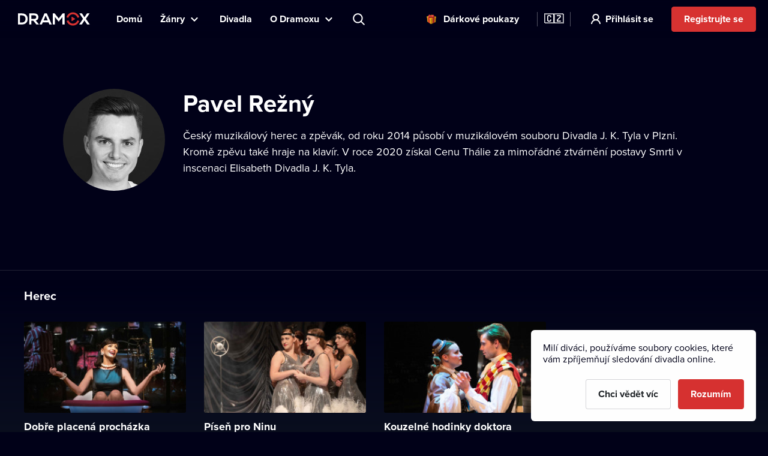

--- FILE ---
content_type: text/html; charset=utf-8
request_url: https://www.dramox.tv/osobnost/1134-pavel-rezny
body_size: 16701
content:
<!DOCTYPE html><html class="no-js" lang="en"><head><meta charSet="utf-8"/><script>var a = document.documentElement; a.className = a.className.replace('no-js', 'js'); var e =
        window.navigator.userAgent, m = !!e.match(/iPad/i) || !!e.match(/iPhone/i), c = e.match(/android/i); (m || c) &&
        (a.className += ' mobile');</script><meta property="og:site_name" content="Dramox"/><meta name="twitter:card" content="summary_large_image"/><meta name="viewport" content="width=device-width, user-scalable=no, initial-scale=1, maximum-scale=1, minimum-scale=1"/><meta name="author" content="https://elevup.com"/><link rel="canonical" href="https://www.dramox.tv/celebrity/1134-pavel-rezny"/><link rel="apple-touch-icon" sizes="180x180" href="/apple-touch-icon.png"/><link rel="icon" type="image/png" sizes="32x32" href="/favicon-32x32.png"/><link rel="icon" type="image/png" sizes="16x16" href="/favicon-16x16.png"/><link rel="manifest" href="/site.webmanifest"/><link rel="mask-icon" href="/safari-pinned-tab.svg" color="#d73231"/><meta name="msapplication-config" content="/browserconfig.xml"/><meta name="msapplication-TileColor" content="#010117"/><meta name="theme-color" content="#010117"/><meta name="robots" content="index,follow"/><meta name="facebook-domain-verification" content="nqr715jnpkk9g3oftlo5rwikti6web"/><script id="clarity-tracking-code">
              (function(c,l,a,r,i,t,y){
                  c[a]=c[a]||function(){(c[a].q=c[a].q||[]).push(arguments)};
                  t=l.createElement(r);t.async=1;t.src="https://www.clarity.ms/tag/"+i;
                  y=l.getElementsByTagName(r)[0];y.parentNode.insertBefore(t,y);
              })(window, document, "clarity", "script", "nbtk5ed8xf");
              </script><title>Pavel Režný | Divadlo online | Dramox</title><meta property="og:title" content="Pavel Režný | Divadlo online | Dramox"/><meta property="og:description" content="Český muzikálový herec a zpěvák, od roku 2014 působí v muzikálovém souboru Divadla J. K. Tyla v Plzni. Kromě zpěvu také hraje na klavír. V roce 2020 získal..."/><meta property="twitter:title" content="Pavel Režný | Divadlo online | Dramox"/><meta property="twitter:description" content="Český muzikálový herec a zpěvák, od roku 2014 působí v muzikálovém souboru Divadla J. K. Tyla v Plzni. Kromě zpěvu také hraje na klavír. V roce 2020 získal..."/><meta name="description" content="Český muzikálový herec a zpěvák, od roku 2014 působí v muzikálovém souboru Divadla J. K. Tyla v Plzni. Kromě zpěvu také hraje na klavír. V roce 2020 získal..."/><meta property="og:image" content="https://42.dramoxtv.cz/celebrity/pavel-rezny.jpg"/><meta property="twitter:image" content="https://42.dramoxtv.cz/celebrity/pavel-rezny.jpg"/><script type="application/ld+json">{"@context":"https://schema.org/","@type":"Person","name":"Pavel Režný","image":"https://42.dramoxtv.cz/celebrity/pavel-rezny.jpg"}</script><link rel="alternate" href="https://www.dramox.cz/osobnost/1134-pavel-rezny" hrefLang="cs"/><link rel="alternate" href="https://www.dramox.tv/celebrity/1134-pavel-rezny" hrefLang="en"/><link rel="alternate" href="https://www.dramox.sk/osobnost/1134-pavel-rezny" hrefLang="sk"/><link rel="alternate" href="https://www.dramox.com.ua/znamenytist/1134-pavel-rezhnij" hrefLang="uk"/><link rel="alternate" href="https://www.dramox.pl/gwiazdy/1134-pavel-rezny" hrefLang="pl"/><link rel="alternate" href="https://www.dramox.tv/celebrity/1134-pavel-rezny" hrefLang="x-default"/><meta name="next-head-count" content="33"/><link rel="preconnect" href="1337777995.rsc.cdn77.org"/><link rel="preconnect" href="https://use.typekit.net" crossorigin /><link rel="preload" href="/_next/static/css/f49d44d2fb24e77a.css" as="style"/><link rel="stylesheet" href="/_next/static/css/f49d44d2fb24e77a.css" data-n-g=""/><noscript data-n-css=""></noscript><script defer="" nomodule="" src="/_next/static/chunks/polyfills-0d1b80a048d4787e.js"></script><script src="/_next/static/chunks/webpack-dd7a33f2f89bc99b.js" defer=""></script><script src="/_next/static/chunks/framework-e2187875255bc29c.js" defer=""></script><script src="/_next/static/chunks/main-e77594f833c8ff37.js" defer=""></script><script src="/_next/static/chunks/pages/_app-b712b2993f2f9992.js" defer=""></script><script src="/_next/static/chunks/3826-642d31432c842a26.js" defer=""></script><script src="/_next/static/chunks/pages/celebrity/%5Bslug%5D-90d722479b319cd6.js" defer=""></script><script src="/_next/static/gAm8_rsLOeBhI9VYUfeBa/_buildManifest.js" defer=""></script><script src="/_next/static/gAm8_rsLOeBhI9VYUfeBa/_ssgManifest.js" defer=""></script><style data-href="https://use.typekit.net/tfc6xkr.css">@import url("https://p.typekit.net/p.css?s=1&k=tfc6xkr&ht=tk&f=139.140.175.176&a=2036817&app=typekit&e=css");@font-face{font-family:"proxima-nova";src:url("https://use.typekit.net/af/2555e1/00000000000000007735e603/30/l?primer=f844ac635f788e48baf8e9886cb34e3650b7a207a743689303bcf70284ac367f&fvd=n7&v=3") format("woff2"),url("https://use.typekit.net/af/2555e1/00000000000000007735e603/30/d?primer=f844ac635f788e48baf8e9886cb34e3650b7a207a743689303bcf70284ac367f&fvd=n7&v=3") format("woff"),url("https://use.typekit.net/af/2555e1/00000000000000007735e603/30/a?primer=f844ac635f788e48baf8e9886cb34e3650b7a207a743689303bcf70284ac367f&fvd=n7&v=3") format("opentype");font-display:auto;font-style:normal;font-weight:700;font-stretch:normal}@font-face{font-family:"proxima-nova";src:url("https://use.typekit.net/af/4de20a/00000000000000007735e604/30/l?primer=f844ac635f788e48baf8e9886cb34e3650b7a207a743689303bcf70284ac367f&fvd=i7&v=3") format("woff2"),url("https://use.typekit.net/af/4de20a/00000000000000007735e604/30/d?primer=f844ac635f788e48baf8e9886cb34e3650b7a207a743689303bcf70284ac367f&fvd=i7&v=3") format("woff"),url("https://use.typekit.net/af/4de20a/00000000000000007735e604/30/a?primer=f844ac635f788e48baf8e9886cb34e3650b7a207a743689303bcf70284ac367f&fvd=i7&v=3") format("opentype");font-display:auto;font-style:italic;font-weight:700;font-stretch:normal}@font-face{font-family:"proxima-nova";src:url("https://use.typekit.net/af/efe4a5/00000000000000007735e609/30/l?primer=f844ac635f788e48baf8e9886cb34e3650b7a207a743689303bcf70284ac367f&fvd=n4&v=3") format("woff2"),url("https://use.typekit.net/af/efe4a5/00000000000000007735e609/30/d?primer=f844ac635f788e48baf8e9886cb34e3650b7a207a743689303bcf70284ac367f&fvd=n4&v=3") format("woff"),url("https://use.typekit.net/af/efe4a5/00000000000000007735e609/30/a?primer=f844ac635f788e48baf8e9886cb34e3650b7a207a743689303bcf70284ac367f&fvd=n4&v=3") format("opentype");font-display:auto;font-style:normal;font-weight:400;font-stretch:normal}@font-face{font-family:"proxima-nova";src:url("https://use.typekit.net/af/3322cc/00000000000000007735e616/30/l?primer=f844ac635f788e48baf8e9886cb34e3650b7a207a743689303bcf70284ac367f&fvd=i4&v=3") format("woff2"),url("https://use.typekit.net/af/3322cc/00000000000000007735e616/30/d?primer=f844ac635f788e48baf8e9886cb34e3650b7a207a743689303bcf70284ac367f&fvd=i4&v=3") format("woff"),url("https://use.typekit.net/af/3322cc/00000000000000007735e616/30/a?primer=f844ac635f788e48baf8e9886cb34e3650b7a207a743689303bcf70284ac367f&fvd=i4&v=3") format("opentype");font-display:auto;font-style:italic;font-weight:400;font-stretch:normal}.tk-proxima-nova{font-family:"proxima-nova",sans-serif}</style></head><body style="background:#010118"><div id="__next"><div class="Layout_containerFluid___rdUZ"><header class="fixed-top blendLogo"><div class="header-content"><div><a href="/#/toggle-nav" class="nav-toggle" id="nav-toggle"><span class="toggle-lang">🇨🇿</span></a><label for="input-search" class="search"></label><a href="/registrace/krok-1" class="btn-register-header">Vyzkoušet</a><nav class="menu" role="main"><ul><li class="menu-home"><a href="/">Domů</a></li><li class="menu-search"><label for="input-search">Hledat</label></li><li class="menu-item collapse-menu genres"><a href="#">Žánry</a><ul class="primary-list"><li class="primary-item"><a href="/nejpopularnejsi-divadelni-predstaveni">Populární</a></li><li class="border-bottom-1px primary-item"><a href="/nove-pridana-divadelni-predstaveni">Nedávno přidané</a></li><li class="all-genres with-icon collapsible-button"><a>Všechny žánry</a><ul class="sub-menu"></ul></li></ul></li><li class="menu-item"><a href="/divadla">Divadla</a></li><li class="menu-item collapse-menu"><a href="/#/about">O Dramoxu</a><ul class="primary-list about-dramox"><li class="border-bottom-1px primary-item"><a href="/o-nas">O projektu</a></li><li class="with-icon support-theater primary-item"><a href="/prispevek-divadlu">Podpořte divadla</a></li><li class="with-icon gift-vouchers primary-item"><a href="/darkove-poukazy">Dárkové poukazy</a></li><li class="for-schools with-icon border-bottom-1px primary-item"><a href="/pro-skoly">Pro školy</a></li><li class="primary-item"><a href="/jak-sledovat/mobilni-aplikace">Mobilní aplikace</a></li><li class="primary-item"><a href="/jak-sledovat/chytre-televize">Chytré televize</a></li><li class="primary-item"><a href="/kontakt">Kontakt</a></li><li class="primary-item"><a href="/casto-kladene-dotazy">Často se ptáte</a></li></ul></li><li class="search-container"><input type="text" placeholder="Představení, herec, divadlo..." id="input-search" autoComplete="off"/><label for="input-search" class="search">Představení, herec, divadlo...</label><div class="ico"></div><span class="cancel" id="search-cancel">X</span><div class="overlay" id="search-overlay"></div></li><li><div class="languages"><label for="language"></label><span>Jazyk webové stránky</span></div></li></ul></nav></div><a class="logo " title="Dramox" mobile-text="Prvních 7 dní ZDARMA" href="/">Dramox</a></div></header><div class="notificationList_notificationList__q0Kkm"></div><main class="author-detail"><div class="info-wrapper"><div class="image-placeholder"><img class=" " srcSet="https://42.dramoxtv.cz/resize/celebrity/pavel-rezny.jpg?width=170&amp;height=170&amp;quality=90 1x, https://42.dramoxtv.cz/resize/celebrity/pavel-rezny.jpg?width=340&amp;height=340&amp;quality=90 2x" src="https://42.dramoxtv.cz/resize/celebrity/pavel-rezny.jpg?width=340&amp;height=340&amp;quality=90" width="170" height="170" alt="Pavel Režný"/></div><div class="text-wrapper"><h1>Pavel Režný</h1><div class="about">Český muzikálový herec a zpěvák, od roku 2014 působí v muzikálovém souboru Divadla J. K. Tyla v Plzni. Kromě zpěvu také hraje na klavír. V roce 2020 získal Cenu Thálie za mimořádné ztvárnění postavy Smrti v inscenaci Elisabeth Divadla J. K. Tyla.</div></div></div><div class="category-section category-section-full first"><div class="play-list-wrapper"><h2>Herec</h2><ul class="play-list"><li><a tabindex="-1" href="/divadla/12-divadlo-j-k-tyla-v-plzni/15-dobre-placena-prochazka"><img class=" " srcSet="https://42.dramoxtv.cz/resize/play/dobre-placena-prochazka.jpg?width=256&amp;height=144&amp;quality=90 1x, https://42.dramoxtv.cz/resize/play/dobre-placena-prochazka.jpg?width=512&amp;height=288&amp;quality=90 2x" src="https://42.dramoxtv.cz/resize/play/dobre-placena-prochazka.jpg?width=512&amp;height=288&amp;quality=90" width="256" height="144" alt="Dobře placená procházka"/><div><h3>Dobře placená procházka</h3><p>Divadlo J. K. Tyla v Plzni</p></div></a></li><li><a tabindex="-1" href="/divadla/12-divadlo-j-k-tyla-v-plzni/356-pisen-pro-ninu"><img class=" " srcSet="https://42.dramoxtv.cz/resize/play/pisen-pro-ninu.jpg?width=256&amp;height=144&amp;quality=90 1x, https://42.dramoxtv.cz/resize/play/pisen-pro-ninu.jpg?width=512&amp;height=288&amp;quality=90 2x" src="https://42.dramoxtv.cz/resize/play/pisen-pro-ninu.jpg?width=512&amp;height=288&amp;quality=90" width="256" height="144" alt="Píseň pro Ninu"/><div><h3>Píseň pro Ninu</h3><p>Divadlo J. K. Tyla v Plzni</p></div></a></li><li><a tabindex="-1" href="/divadla/12-divadlo-j-k-tyla-v-plzni/384-kouzelne-hodinky-doktora-kronera"><img class=" " srcSet="https://42.dramoxtv.cz/resize/play/amnzdj17390879525613163429.jpg?width=256&amp;height=144&amp;quality=90 1x, https://42.dramoxtv.cz/resize/play/amnzdj17390879525613163429.jpg?width=512&amp;height=288&amp;quality=90 2x" src="https://42.dramoxtv.cz/resize/play/amnzdj17390879525613163429.jpg?width=512&amp;height=288&amp;quality=90" width="256" height="144" alt="Kouzelné hodinky doktora Kronera"/><div><h3>Kouzelné hodinky doktora Kronera</h3><p>Divadlo J. K. Tyla v Plzni</p></div></a></li></ul></div></div></main><footer><a class="logo" title="Dramox" href="/">Dramox</a><ul><li><a href="/o-nas">O projektu</a></li><li><a href="/prispevek-divadlu">Podpořte divadla</a></li><li><a href="/pro-skoly">Pro školy</a></li><li><a href="/jak-sledovat">Jak sledovat</a></li><li><a href="/kontakt">Kontakt</a></li><li><a href="/casto-kladene-dotazy">Často se ptáte</a></li></ul><p><a href="/podminky-pouziti">Podmínky používání</a> <!-- -->•<!-- --> <!-- --><a href="/ochrana-soukromi">Ochrana soukromí</a> <!-- -->•<!-- --> <!-- --><a href="/cookies">Zásady používání Cookies</a> •<!-- --> <!-- --><a href="/autorska-prava">Autorská práva</a></p><p>Od září 2024 Dramox s.r.o. vlastní Nadace Livesport.</p><p>Copyright © 2020-<!-- -->2026<!-- --> Dramox<!-- --></p></footer></div></div><script id="__NEXT_DATA__" type="application/json">{"props":{"pageProps":{"celebrityJSON":{"id":1134,"name":"Pavel Režný","names":[{"language":"en","value":"Pavel Režný"},{"language":"uk","value":"Павел Режний"}],"about":"Český muzikálový herec a zpěvák, od roku 2014 působí v muzikálovém souboru Divadla J. K. Tyla v Plzni. Kromě zpěvu také hraje na klavír. V roce 2020 získal Cenu Thálie za mimořádné ztvárnění postavy Smrti v inscenaci Elisabeth Divadla J. K. Tyla.","poster_url":"https://42.dramoxtv.cz/celebrity/pavel-rezny.jpg","contributions":[{"play":{"id":15,"title":"Dobře placená procházka","slug":"dobre-placena-prochazka","poster_url":"https://42.dramoxtv.cz/play/dobre-placena-prochazka.jpg","theatre":{"id":12,"name":"Divadlo J. K. Tyla v Plzni","slug":"divadlo-j-k-tyla-v-plzni","poster_url":"https://42.dramoxtv.cz/theatre/divadlo-j-k-tyla-v-plzni.jpg","donations_allowed":true},"is_original":true,"video":{"id":15,"runtime":4939,"views":0,"flags":[]},"state":"PUBLISHED","is_published":true,"public":false},"roles":["Herec"]},{"play":{"id":356,"title":"Píseň pro Ninu","slug":"pisen-pro-ninu","poster_url":"https://42.dramoxtv.cz/play/pisen-pro-ninu.jpg","theatre":{"id":12,"name":"Divadlo J. K. Tyla v Plzni","slug":"divadlo-j-k-tyla-v-plzni","poster_url":"https://42.dramoxtv.cz/theatre/divadlo-j-k-tyla-v-plzni.jpg","donations_allowed":true},"is_original":false,"video":{"id":420,"runtime":6173,"views":0,"flags":[]},"state":"PUBLISHED","is_published":true,"public":false},"roles":["Herec"]},{"play":{"id":384,"title":"Kouzelné hodinky doktora Kronera","slug":"ed506f35-cc5e-47f8-a176-8c5236b18836","poster_url":"https://42.dramoxtv.cz/play/amnzdj17390879525613163429.jpg","theatre":{"id":12,"name":"Divadlo J. K. Tyla v Plzni","slug":"divadlo-j-k-tyla-v-plzni","poster_url":"https://42.dramoxtv.cz/theatre/divadlo-j-k-tyla-v-plzni.jpg","donations_allowed":true},"is_original":false,"video":{"id":471,"runtime":5740,"views":0,"flags":[]},"state":"PUBLISHED","is_published":true,"public":false},"roles":["Herec"]}]},"countryCode":"xx","__lang":"cs","__namespaces":{"common":{"more":"Více","more_about_play":"Více o představení","previous_play":"Předchozí představení","play_btn":"Přehrát","play_btn_long":"Přehrát divadelní představení","next_play":"Další představení","coming_soon":"Již brzy","continue":"Pokračovat","continue_remaining":"Zbývá {{time}}","most_popular":"Nejpopulárnější","popular":"Populární","recently_added":"Nedávno přidané","currently_watching":"Pokračovat v přehrávání","drama":"Drama","comedy":"Komedie","tragedy":"Tragédie","all_genres":"Všechny žánry","actors":"Herci a herečky","performances":"Divadelní představení","theatres":"Divadla","search_placeholder":"Představení, herec, divadlo...","no_search_results":"K zadanému heslu nemáme žádné výsledky.","menu":{"home":"Domů","genres":"Žánry","theatres":"Divadla","about":"O Dramoxu","theatre":"Podpořte divadla","voucher":"Dárkové poukazy","login":"Přihlásit se","try_free":"Registrujte se","about_project":"O projektu","for_schools":"Pro školy","smart_tv":"Chytré televize","mobile_apps":"Mobilní aplikace","how_to_watch":"Jak sledovat","contact":"Kontakt","faq":"Často se ptáte","my_profile":"Můj profil","logout":"Odhlásit se","terms_conditions":"Podmínky používání","cookies":"Zásady používání Cookies","authorship":"Autorská práva","privacy_policy":"Ochrana soukromí","content_settings":"Jazyky představení","try_now":"Vyzkoušet","logo_mobile":"Prvních 7 dní ZDARMA","search":"Hledat","invite_friends":"Pozvat přátele","watch_list":"Můj seznam","broadcast":"Vysílání","no_trial_try_free":"Registrujte se","christmas_contest":"Vánoční soutěž"},"form":{"not_empty":"Hodnota nesmí být prázdná.","password_min_chars":"Heslo musí mít alespoň 8 znaků.","email_format":"Zadejte e-mail ve správném formátu.","wrong_credentials":"Nesprávný e-mail nebo heslo.","already_exists":"E-mail již existuje.","password_dont_match":"Hesla se neshodují.","payment_secured_with":"Zabezpečeno technologií","payment_card":"Platební karta","add_card":"Přidat kartu","card_tooltip":"Přijímáme karty VISA, Mastercard, eBenefity","activate":"Aktivovat","recaptcha_error_global":"Captcha není validní, prosíme obnovte stránku.","recaptcha_error_expired":"Platnost captchy vypršela, zaškrtněte ji prosím znovu.","recaptcha_error_not_checked":"Prosím zaškrtněte, ať víme, že nejste robot!"},"not_found":{"title":"Stránka nebyla nalezena.","description":"Je nám líto, ale požadovanou stránku jsme nenašli.","btn":"Zpět na úvodní stránku"},"saved_cards":"Uložené karty","saved_cards_placeholder":"Zvolte kartu","card_email":"E-mail","add_new_card":"Přidat novou kartu","playlist_section_title":"Divadelní představení z kategorie {{section}}","playlist_genre_title":"Divadelní představení v žánru {{genre}}","playlist_same_genre_title":"{{performance}} – podobná divadelní představení","playlist_same_cast_title":"{{performance}} – představení s podobným obsazením","playlist_currently_watching_title":"Právě sledujete","playlist_most_popular_title":"Nejoblíbenější představení","playlist_recent_title":"Nejnovější divadelní představení","country":"Země","pick_country":"Vyberte zemi","performance_not_found":{"title":"Představení nenalezeno","description":"Požadované představení buď neexistuje, nebo není ve vaší zemi momentálně dostupné."},"playlist_dramox_originals_title":"Dramox Originals","dramox_originals":"Dramox Originals","open_in_mobile_app":"Otevřít v aplikaci Dramox","watch_list":"Můj seznam","sort_from":"Řadit od","sort_date_desc":"Datum přidání (od nejnovějšího)","sort_date_asc":"Datum přidání (od nejstaršího)","sort_alphabetically_desc":"Abecedně (A-Z)","add_first_play":"Přidejte první představení","how_add":"Novou položku přidáte pomocí tlačítka “Můj seznam” v detailu představení","check_library":"Prohlédnout knihovnu","month_zero":"{{count}} měsíců","month_one":"{{count}} měsíc","month_few":"{{count}} měsíce","month_many":"{{count}} měsíců","day_zero":"{{count}} dnů","day_one":"{{count}} den","day_few":"{{count}} dny","day_many":"{{count}} dnů","week_zero":"{{count}} týdnů","week_one":"{{count}} týden","week_few":"{{count}} týdny","week_many":"{{count}} týdnů","cookies_bar":{"less_text":"Milí diváci, používáme soubory cookies, které vám zpříjemňují sledování divadla online.","learn_more":"Chci vědět víc","accept_all":"Rozumím","only_functional":"Pouze funkční"},"cookie_updated":"Aktualizováno 24. 5. 2022","or":"Nebo","year_zero":"{{count}} roků","year_one":"{{count}} rok","year_few":"{{count}} roky","year_many":"{{count}} roků","ownership":"Od září 2024 Dramox s.r.o. vlastní Nadace Livesport.","info_toolbar_christmas_2025":"🎁 Dárkové vouchery na Dramox: Věnujte stovky divadelních představení z pohodlí domova."},"settings":{"content_settings_title":"Jazyky představení","perfomance_language_settings_title":"Volba jazyků divadelních představení","perfomance_language_settings_subtitle":"Ve kterých jazycích rádi sledujete divadelní představení? Přizpůsobte si zážitek na míru a my vám zobrazíme jen ty záznamy, kterým budete rozumět. Nastavení můžete kdykoliv změnit.","btn_content_settings_register_submit":"Potvrdit","btn_content_settings_register_skip":"Přeskočit","submit_error":"Nastavení se nepodařilo uložit. Zkuste to prosím znovu později.","submit_ok":"Nastavení se uložilo."},"popups":{"activate_subscription_title":"Aktivujte si předplatné","activate_subcription_content":"A získejte přístup k desítkám legálních divadelních záznamů ke zhlédnutí online!","activate_subscription_button":"Vybrat předplatné","login_title":"Přihlášení","login_content":"Přehrání divadelní hry je dostupné pouze přihlášeným uživatelům s aktivním předplatným.","login_action":"Přihlásit","login_footer":"Nemáte účet? \u003c0\u003eZaregistrujte se\u003c/0\u003e","low_quality_title":"Snížená kvalita záznamu","low_quality_text":"Omluvte prosím sníženou kvalitu. Tento záznam je jediný a ten nejlepší, který máme k dispozici. Inscenace nás však zaujala natolik, že by byla škoda nepředstavit vám ji na Dramoxu. Proto jsme se rozhodli ji zde uvést i přes nižší kvalitu. Přejeme vám příjemné divadelní zážitky.","low_quality_btn":"Rozumím"},"welcome":{"menu_faq":"Často se ptáte","theatres_list_title":"Seznam divadel","plays_list_title":"Vybraná divadelní představení","new_welcome_sec_1_title_cz":"Kultura nikdy nebyla blíž. Stovky českých i zahraničních divadel na jednom místě.","new_welcome_sec_1_title_xx":"Stovky divadel k vidění online na Dramoxu","new_welcome_sec_2_text_cz":"Stovky legálních divadelních záznamů ke zhlédnutí online","new_welcome_sec_2_text_xx":"Stovky legálních divadelních záznamů ke zhlédnutí online","new_welcome_sec_2_title_cz":"Prohlédnout knihovnu","new_welcome_sec_2_title_xx":"Prohlédnout knihovnu","new_welcome_sec_3_text_cz":"Sledováním Dramoxu podporujete divadelní kulturu. Celých 55 % předplatného totiž putuje zpět divadlům, tvůrcům a hercům. \nNavíc můžete svým oblíbencům poslat další libovolnou částku navíc. Je to jako koupit si lístky, jen pohodlnější (a výhodnější).","new_welcome_sec_3_text_xx":"Sledováním Dramoxu podporujete divadelní kulturu. Celých 55 % předplatného totiž putuje zpět divadlům, tvůrcům a hercům. \nNavíc můžete svým oblíbencům poslat další libovolnou částku navíc. Je to jako koupit si lístky, jen pohodlnější (a výhodnější).","new_welcome_sec_3_title_cz":"Více než polovinu každého předplatného posíláme divadlům","new_welcome_sec_3_title_xx":"Více než polovinu každého předplatného posíláme divadlům","new_welcome_sec_4_text_xx":"A už nikdy nebudete řešit, že je kultura příliš daleko. Představení těch nejlepších divadel si nyní pustíte kdekoliv a kdykoliv. Sledovat je můžete na mnoha zařízeních, v počítači, televizi i mobilu. Je to snadné a dostupné pro každého. Pohodlně se usaďte, začínáme.","new_welcome_sec_4_text_cz":"A už nikdy nebudete řešit, že je kultura příliš daleko. Představení těch nejlepších divadel si nyní pustíte kdekoliv a kdykoliv. Sledovat je můžete na mnoha zařízeních, v počítači, televizi i mobilu. Je to snadné a dostupné pro každého. Pohodlně se usaďte, začínáme.","new_welcome_sec_4_title_cz":"Zamilujte si Dramox","new_welcome_sec_4_title_xx":"Zamilujte si Dramox","new_welcome_sec_5_text_cz":"Své předplatné můžete kdykoliv zrušit.","new_welcome_sec_5_text_xx":"Své předplatné můžete kdykoliv zrušit.","new_welcome_sec_5_title_cz":"Vyzkoušejte Dramox na 7 dní zdarma","new_welcome_sec_5_title_xx":"Vyzkoušejte Dramox na 7 dní zdarma","welcome_button_long_xx":"Chci Dramox na 7 dní ZDARMA","welcome_button_long_cz":"Chci Dramox na 7 dní ZDARMA","welcome_price_cz":"Po zkušebním období za {{monthly}} měsíčně","welcome_price_xx":"Pak sledujte za {{monthly}} měsíčně. Většina z každého předplatného jde přímo divadlům. Zrušit můžete kdykoliv.","welcome_subtitle_xx":"Sledujte kdykoliv a kdekoliv máte chuť. Na chytré televizi, v mobilu, tabletu i na počítači.","welcome_subtitle_cz":"Sledujte kdykoliv a kdekoliv máte chuť. Na chytré televizi, v mobilu, tabletu i na počítači.","welcome_title_cz":"Udělejte si čas na divadlo. Stovky představení najdete na Dramoxu online.","welcome_title_xx":"Udělejte si čas na divadlo. Stovky představení najdete na Dramoxu online.","new_welcome_sec_1_title_sk":"Stovky divadel k vidění online na Dramoxu","new_welcome_sec_2_text_sk":"Stovky legálních divadelních záznamů ke zhlédnutí online","new_welcome_sec_2_title_sk":"Prohlédnout knihovnu","new_welcome_sec_3_text_sk":"Sledováním Dramoxu podporujete divadelní kulturu. Celých 55 % předplatného totiž putuje zpět divadlům, tvůrcům a hercům. \nNavíc můžete svým oblíbencům poslat další libovolnou částku navíc. Je to jako koupit si lístky, jen pohodlnější (a výhodnější).","new_welcome_sec_3_title_sk":"Více než polovinu každého předplatného posíláme divadlům","new_welcome_sec_4_text_sk":"A už nikdy nebudete řešit, že je kultura příliš daleko. Představení těch nejlepších divadel si nyní pustíte kdekoliv a kdykoliv. Sledovat je můžete na mnoha zařízeních, v počítači, televizi i mobilu. Je to snadné a dostupné pro každého. Pohodlně se usaďte, začínáme.","new_welcome_sec_4_title_sk":"Zamilujte si Dramox","new_welcome_sec_5_text_sk":"Své předplatné můžete kdykoliv zrušit.","new_welcome_sec_5_title_sk":"Vyzkoušejte Dramox na 7 dní zdarma","welcome_button_long_sk":"Chci Dramox na 7 dní ZDARMA","welcome_price_sk":"Pak sledujte za {{monthly}} měsíčně. Většina z každého předplatného jde přímo divadlům. Zrušit můžete kdykoliv.","welcome_subtitle_sk":"Sledujte kdykoliv a kdekoliv máte chuť. Na chytré televizi, v mobilu, tabletu i na počítači.","welcome_title_sk":"Udělejte si čas na divadlo. Stovky představení najdete na Dramoxu online.","new_welcome_sec_1_title_ua":"Desítky divadel k vidění online na Dramoxu","new_welcome_sec_2_text_ua":"Stovky legálních divadelních záznamů ke zhlédnutí online","new_welcome_sec_2_title_ua":"Prohlédnout knihovnu","new_welcome_sec_3_text_ua":"Sledováním Dramoxu podporujete divadelní kulturu. Celých 55 % předplatného totiž putuje zpět divadlům, tvůrcům a hercům. \nNavíc můžete svým oblíbencům poslat další libovolnou částku navíc. Je to jako koupit si lístky, jen pohodlnější (a výhodnější).","new_welcome_sec_3_title_ua":"Polovina z každého předplatného jde přímo divadlům.","new_welcome_sec_4_text_ua":"A už nikdy nebudete řešit, že je kultura příliš daleko. Představení těch nejlepších divadel si nyní pustíte kdekoliv a kdykoliv. Sledovat je můžete na mnoha zařízeních, v počítači, televizi i mobilu. Je to snadné a dostupné pro každého. Pohodlně se usaďte, začínáme.","new_welcome_sec_4_title_ua":"Zamilujte si Dramox","new_welcome_sec_5_text_ua":"Své předplatné můžete kdykoliv zrušit.","new_welcome_sec_5_title_ua":"Vyzkoušejte Dramox na 7 dní zdarma","welcome_button_long_ua":"Chci Dramox na 7 dní ZDARMA","welcome_price_ua":"Pak sledujte za {{monthly}} měsíčně. Polovina z každého předplatného jde přímo divadlům. Zrušit můžete kdykoliv.","welcome_subtitle_ua":"Sledujte kdykoliv a kdekoliv máte chuť. Na chytré televizi, v mobilu, tabletu i na počítači.","welcome_title_ua":"Největší výběr ukrajinských divadelních představení na jednom místě","new_welcome_sec_1_title_pl":"Stovky divadel online na Dramoxu","new_welcome_sec_2_text_pl":"Stovky divadelních představení k přehrání na Dramoxu","new_welcome_sec_2_title_pl":"Procházet knihovnu","new_welcome_sec_3_text_pl":"Sledujte představení a podporujte divadla po celém světě. Více než polovina z každého předplatného jde přímo divadlům. Svým oblíbeným umělcům můžete věnovat jakoukoliv další částku. Téměř celý výtěžek zašleme divadlu. Nic si nenecháváme, platíme pouze poplatek platební bráně za poskytnutí technologie pro bezpečné platby.","new_welcome_sec_3_title_pl":"Polovina z každého předplatného jde přímo divadlům.","new_welcome_sec_4_text_pl":"Divadlo na dosah vaší ruky. Sledujte ta nejlepší představení kdykoliv a kdekoliv – Dramox si snadno pustíte ve svém počítači, mobilním telefonu nebo chytré televizi. Divadlo online je tak dostupné opravdu každému. Dámy a pánové, prosím posaďte se, představení právě začíná.","new_welcome_sec_4_title_pl":"Zamilujte si Dramox","new_welcome_sec_5_text_pl":"Své předplatné můžete kdykoliv zrušit.","new_welcome_sec_5_title_pl":"Vyzkoušejte Dramox","welcome_button_long_pl":"Začněte svých 7 dní ZDARMA","welcome_price_pl":"Pak sledujte za {{monthly}}/měsíc, zrušit můžete kdykoliv. Polovina z každého předplatného jde přímo divadlům.","welcome_subtitle_pl":"Sledujte kdykoliv, kdekoliv.","welcome_title_pl":"Největší výběr polských divadelních představení na jednom místě","no_trial_welcome_button_long_xx":"Začněte sledovat divadlo online ","no_trial_welcome_button_long_cz":"Začněte sledovat divadlo online","no_trial_welcome_button_long_sk":"Začněte sledovat divadlo online","no_trial_welcome_button_long_ua":"Začněte sledovat divadlo online","no_trial_welcome_button_long_pl":"Začněte sledovat divadlo online","welcome_button_browse_xx":"Prohledat Dramox","welcome_button_browse_cz":"Prohledat Dramox","welcome_button_browse_sk":"Prohledat Dramox","welcome_button_browse_ua":"Prohledat Dramox","welcome_button_browse_pl":"Prohledat Dramox","welcome_subscription_title_xx":"Vyberte si předplatné a choďte do divadla třeba každý den","welcome_subscription_title_cz":"Vyberte si předplatné a choďte do divadla třeba každý den","welcome_subscription_title_sk":"Vyberte si předplatné a choďte do divadla třeba každý den","welcome_subscription_title_ua":"Vyberte si předplatné a choďte do divadla třeba každý den","welcome_subscription_title_pl":"Vyberte si předplatné a choďte do divadla třeba každý den","welcome_subscription_1_xx":"Stovky záznamů českých a zahraničních představení z více než 250 divadel","welcome_subscription_1_cz":"Stovky záznamů českých a zahraničních představení z více než 250 divadel","welcome_subscription_1_sk":"Stovky záznamů českých a zahraničních představení z více než 250 divadel","welcome_subscription_1_ua":"Stovky záznamů českých a zahraničních představení z více než 250 divadel","welcome_subscription_1_pl":"Stovky záznamů českých a zahraničních představení z více než 250 divadel","welcome_subscription_2_xx":"Činohra, muzikál, opera, balet, loutky i nový cirkus","welcome_subscription_2_cz":"Činohra, muzikál, opera, balet, loutky i nový cirkus","welcome_subscription_2_sk":"Činohra, muzikál, opera, balet, loutky i nový cirkus","welcome_subscription_2_ua":"Činohra, muzikál, opera, balet, loutky i nový cirkus","welcome_subscription_2_pl":"Činohra, muzikál, opera, balet, loutky i nový cirkus","welcome_subscription_3_xx":"Žádné reklamy ani další poplatky","welcome_subscription_3_cz":"Žádné reklamy ani další poplatky","welcome_subscription_3_sk":"Žádné reklamy ani další poplatky","welcome_subscription_3_ua":"Žádné reklamy ani další poplatky","welcome_subscription_3_pl":"Žádné reklamy ani další poplatky","welcome_subscription_button_1_xx":"7 dní zdarma,\u003c1\u003e\u003c/1\u003e\u003c0\u003epak za {{priceMonthly}} / měsíc\u003c/0\u003e","welcome_subscription_button_1_cz":"7 dní zdarma,\u003c1\u003e\u003c/1\u003e\u003c0\u003epak za {{priceMonthly}} / měsíc\u003c/0\u003e","welcome_subscription_button_1_sk":"7 dní zdarma,\u003c1\u003e\u003c/1\u003e\u003c0\u003epak za {{priceMonthly}} / měsíc\u003c/0\u003e","welcome_subscription_button_1_ua":"7 dní zdarma,\u003c1\u003e\u003c/1\u003e\u003c0\u003epak za {{priceMonthly}} / měsíc\u003c/0\u003e","welcome_subscription_button_1_pl":"\u003c0\u003e{{priceMonthly}}\u003c/0\u003e měsíčně","welcome_subscription_button_2_xx":"7 dní zdarma,\u003c1\u003e\u003c/1\u003e\u003c0\u003epak za \u003c2\u003e{{beforeYearly}}\u003c/2\u003e {{priceYearly}} / rok\u003c/0\u003e","welcome_subscription_button_2_cz":"7 dní zdarma,\u003c1\u003e\u003c/1\u003e\u003c0\u003epak za \u003c2\u003e{{beforeYearly}}\u003c/2\u003e {{priceYearly}} / rok\u003c/0\u003e","welcome_subscription_button_2_sk":"7 dní zdarma,\u003c1\u003e\u003c/1\u003e\u003c0\u003epak za \u003c2\u003e{{beforeYearly}}\u003c/2\u003e {{priceYearly}} / rok\u003c/0\u003e","welcome_subscription_button_2_ua":"7 dní zdarma,\u003c1\u003e\u003c/1\u003e\u003c0\u003epak za \u003c2\u003e{{beforeYearly}}\u003c/2\u003e {{priceYearly}} / rok\u003c/0\u003e","welcome_subscription_button_2_pl":"\u003c0\u003e{{priceYearly}}\u003c/0\u003e ročně (2 měsíce zdarma)","welcome_subscription_button_activate_xx":"Aktivovat zkušební období","welcome_subscription_button_activate_cz":"Aktivovat zkušební období","welcome_subscription_button_activate_sk":"Aktivovat zkušební období","welcome_subscription_button_activate_ua":"Aktivovat zkušební období","welcome_subscription_button_activate_pl":"Aktivovat zkušební období","welcome_subscription_cancel_note_xx":"Předplatné můžete kdykoliv zrušit.","welcome_subscription_cancel_note_cz":"Předplatné můžete kdykoliv zrušit.","welcome_subscription_cancel_note_sk":"Předplatné můžete kdykoliv zrušit.","welcome_subscription_cancel_note_ua":"Předplatné můžete kdykoliv zrušit.","welcome_subscription_cancel_note_pl":"Předplatné můžete kdykoliv zrušit."},"seo":{"welcome_title":"Dramox | Vaše divadlo online","welcome_description":"Vyzkoušejte Dramox na 7 dní ZDARMA a sledujte online stovky divadelních představení.","browse_title":"Stovky divadelních představení online | Dramox","browse_description":"Vybírejte na Dramoxu ze stovek divadelních představení online. To nejlepší z desítek divadel. Vyzkoušejte ZDARMA.","celebrity_title":"{{name}} | Divadlo online | Dramox","performance_title":"{{title}} | {{theatre}} online | Dramox","watch_performance_title":"{{title}} – zhlédnout online | {{theatre}} | Dramox","theatres_title":"Vaše oblíbená divadla online | Dramox","theatres_description":"Sledujte na Dramoxu záznamy stovek divadelních představení z desítek českých i zahraničních divadel. Vyzkoušejte ZDARMA. Najděte si své oblíbené divadlo online.","theatre_title":"{{name}} | Divadlo online | Dramox","404_title":"Dramox divadlo online | Hledá se stránka","404_description":"Bohužel tato stránka na Dramoxu není. Zkusíte si místo ní vybrat ze stovek divadelních představení online?","about_us_title":"Dramox divadlo online | Seznamte se s námi","about_us_description":"Dramox nabízí ke zhlédnutí online stovky divadelních představení. Vyzkoušejte ZDARMA. Máme také s 50% slevou Dramox pro školy pro podporu online výuky.","authorship_title":"Dramox divadlo online | Chráníme autorská práva","authorship_description":"Dramox divadlem online podporuje divadelní kulturu. Děláme vše proto, abychom každému tvůrci zajistili spravedlivý podíl z díla. Máme pouze legální záznamy.","choose_plan_title":"Dramox | Divadlo online na měsíc, tři nebo celý rok?","choose_plan_description":"Vyberte svůj nový plán","contact_title":"Dramox divadlo online | Napište nám","contact_description":"Máte otázky k Dramoxu a divadelním představením online? E-mailem napoveda@dramox.cz kontaktujte prosím naše milé nápovědy. Vše s Vámi vyřeší.","cookies_title":"Dramox divadlo online | Pro lepší divácký zážitek","cookies_description":"Divadlo online Dramox používá cookies, malé pomocníky pro dokonalý divácký zážitek. Vyzkoušejte ZDARMA, vyberte si ze stovek divadelních představení.","donate_home_title":"Podpořte divadla","donate_title":"Dramox | Podpořte {{theatre}} online","donate_description":"Přispějte na Dramoxu online svému oblíbenému divadlu, podpoříte jeho tvorbu a divadelní kulturu. Divadlu předáme téměř celý darovaný obnos. Pro sebe si nic nenecháme, pouze zaplatíme platební bráně za poskytnutí technologie pro bezpečnou platbu.","for_schools_title":"Divadlo online pro školy | Dramox","for_schools_description":"Objednejte Dramox pro školu se slevou 50 %. Nabízíme desítky příběhů z povinné četby ke sledování online. ZDARMA pracovní listy pro zábavnější online výuku.","forgotten_password_title":"Dramox divadlo online | Zapomenuté heslo","forgotten_password_description":"Za chvíli můžete na Dramoxu opět sledovat divadlo online. Pro nové heslo zadejte prosím svůj e-mail.","frequently_asked_questions_title":"Dramox | Nápověda","frequently_asked_questions_description":"Dramox je divadlo online. Stovky představení na jednom místě k vyzkoušení ZDARMA. Zajímá vás víc? Podívejte se prosím do častých otázek a odpovědí.","vouchers_buy_title":"Darujte divadlo online | Dramox","vouchers_buy_description":"Poukaz do online divadla Dramox potěší každého. Darujte přístup ke stovkám divadelních představení a zábavě online. Kupte hned, darujte kdykoliv.","login_title":"Dramox divadlo online | Přihlášení diváka","login_description":"Za okamžik můžete sledovat divadlo online na Dramoxu. Přihlaste se prosím svým e-mailem a heslem, které jste zvolili při registraci.","playlist_performance_similar_genre_title":"{{performance}} – Váš oblíbený divadelní žánr online | Dramox","playlist_performance_similar_genre_description":"Na Dramoxu najdete svůj oblíbený žánr v divadelním představení {{performance}} online. Činohra, muzikál, balet i loutky – nové záznamy přidáváme pravidelně. Sledujte už dnes.","playlist_performance_similar_cast_title":"{{performance}} – Vaši oblíbení herci online | Dramox","playlist_performance_similar_cast_description":"Na Dramoxu najdete své oblíbené herce v divadelním představení {{performance}} online. Vyzkoušejte ZDARMA. Sledujte už dnes.","playlist_genre_title":"Online divadelní představení v žánru {{genre}} | Dramox","playlist_genre_description":"Užijte si na Dramoxu svůj oblíbený žánr divadelních představení online. Činohra, muzikál, balet i loutky – nové záznamy přidáváme pravidelně. Vyzkoušejte ZDARMA.","playlist_featured_title":"Divadelní představení online z kategorie {{section}} | Dramox","playlist_featured_description":"Na Dramoxu najdete online divadelní představení z kategorie {{section}}. Bavte se divadlem ještě více.","playlist_currently_watching_title":"Dramox divadlo online | Právě sledujete","playlist_currently_watching_description":"Na Dramoxu sledujete online stovky divadelních představení z desítek českých a zahraničních divadel. Vyzkoušejte ZDARMA, bavte se divadlem online už dnes.","playlist_most_popular_title":"Dramox divadlo online | Nejoblíbenější představení","playlist_most_popular_description":"Zhlédněte na Dramoxu online nejoblíbenější divadelní představení podle diváků. Tragédie, komedie, romantika i pohádky – vybere si celá rodina.","playlist_recent_title":"Máme nová představení | Dramox divadlo online","playlist_recent_description":"Zhlédněte na Dramoxu online nejnovější divadelní představení. Tragédie, komedie, romantika i pohádky – nové záznamy přidáváme pravidelně. Vždy sledujete něco jiného.","profile_title":"Dramox divadlo online | Profil diváka","profile_description":"Vítejte v online divadle Dramoxu. Vyberte si ze stovek divadelních představení. Tragédie, komedie, romantika i pohádky pro děti – bavte se divadlem ještě více.","register_step1_title":"Dramox divadlo online | Registrace nového uživatele","register_step1_description":"Za okamžik můžete sledovat online divadlo na Dramoxu. Nejprve se prosím registrujte. ZDARMA první týden.","register_step2_title":"Dramox divadlo online | Nastavení hesla","register_step2_description":"Za chvíli můžete sledovat online divadlo na Dramoxu. Zvolte si prosím své heslo. Heslo můžete kdykoliv změnit.","register_confirm_email_title":"Dramox divadlo online | Potvrzení e-mailové adresy","register_confirm_email_description":"Za chvíli můžete na Dramoxu sledovat divadlo online. Potvrďte prosím svou e-mailovou adresu.","terms_conditions_title":"Dramox divadlo online | Obchodní podmínky","terms_conditions_description":"V Dramoxu máme transparentní pravidla a podmínky online sledování stovek divadelních představení. Věříme, že jasná a otevřená komunikace dělá dobré přátele.","privacy_policy_title":"Dramox divadlo online | Ochrana soukromí","privacy_policy_description":"V Dramoxu chráníme vaše soukromí. Všechny osobní údaje jsou u nás v bezpečí. Využíváme spolehlivé technologie a pracujeme v souladu s GDPR.","how_to_watch_web_title":"Divadlo online ve vašem počítači | Dramox","how_to_watch_web_description":"Sledujte divadlo online pohodlně ve svém počítači. Stovky představení a největší herecké hvězdy už dnes večer u vás doma. Vyzkoušejte na 7 dní zdarma.","how_to_watch_tv_title":"Aplikace pro chytré televize | Dramox divadlo online","how_to_watch_tv_description":"Stáhněte si televizní aplikace Dramox pro chytré televize. Nejlepší divadelní představení už dnes večer u vás doma. Vyzkoušejte na 7 dní zdarma.","how_to_watch_tv_samsung_title":"Aplikace pro TV Samsung | Dramox divadlo online","how_to_watch_tv_samsung_description":"Stáhněte si televizní aplikaci Dramox pro chytré televize Samsung s OS Tizen a bavte se divadlem online ještě více. Vyzkoušejte na 7 dní zdarma.","how_to_watch_tv_lg_title":"Aplikace pro TV LG | Dramox divadlo online","how_to_watch_tv_lg_description":"Stáhněte si televizní aplikaci Dramox pro chytré televize LG s WebOS a užívejte si divadlo online s maximem pohodlí. Vyzkoušejte na 7 dní zdarma.","how_to_watch_mobile_title":"Mobilní aplikace pro Android a iOS | Dramox divadlo online","how_to_watch_mobile_description":"Stáhněte si mobilní aplikace Dramox pro chytré telefony a tablety. Stovky představení a největší herecké hvězdy máte kdykoliv po ruce. Sledujte 7 dní zdarma.","how_to_watch_mobile_ios_title":"Aplikace pro iOS | Dramox divadlo online","how_to_watch_mobile_ios_description":"Stáhněte si mobilní aplikaci Dramox pro chytré telefony a tablety s iOS. Divadlo online tak máte kdykoliv po ruce. Vyzkoušejte na 7 dní zdarma.","how_to_watch_mobile_android_title":"Aplikace pro Android | Dramox divadlo online","how_to_watch_mobile_android_description":"Vyzkoušejte aplikaci Dramox pro chytré telefony a tablety s OS Android a užívejte si stovky představení ve svém mobilu. Sledujte 7 dní zdarma.","how_to_watch_streaming_title":"Divadlo online z mobilu do televize | Dramox","how_to_watch_streaming_description":"Sledujte divadlo online ve své chytré televizi i bez aplikace. Přehrávač Dramoxu podporuje bezdrátový přenos přes AirPlay a Chromecast z telefonu do televize.","how_to_watch_streaming_chromecast_title":"Dramox z mobilu do televize přes Chromecast","how_to_watch_streaming_chromecast_description":"Pusťte si Dramox ve své chytré televizi i bez aplikace. Náš přehrávač podporuje bezdrátový přenos z telefonu do televize přes Chromecast. Bavte se divadlem online.","how_to_watch_streaming_airplay_title":"Dramox z mobilu do televize přes AirPlay","how_to_watch_streaming_airplay_description":"Sledujte Dramox ve své chytré televizi i bez aplikace. Náš přehrávač podporuje bezdrátový přenos z telefonu do televize přes AirPlay. Je to snadné a pohodlné.","playlist_dramox_originals_title":"Pouze na Dramoxu | Dramox Originals","playlist_dramox_originals_description":"Natáčíme představení, která online jinde neuvidíte. Dramox Originals najdete exkluzivně jen na Dramox.cz Bavte se divadlem online, vyzkoušejte 7 dní ZDARMA.","content_settings_title":"Jazyky představení | Dramox","content_settings_description":"Vytvořte si divadlo online přesně na míru. Divadelní představení na Dramoxu si tak užijete ve větším pohodlí.","ua_support":"Podporujeme ukrajinskou kulturu","easter_contest_title":"Velikonoční soutěž o vstupenky a poukazy | Dramox","easter_contest_desc":"Vyhrajte lístky do divadel a dárkové poukazy. Bavte se během Velikonoc divadlem online. Čím víc představení na Dramoxu uvidíte, tím větší šance na výhru.","discount_title":"Sleva 50 % na 6 měsíců předplatného | Dramox","discount_description":"Sledujte divadlo online až 6 měsíců jen za 149 Kč/měsíc a ušetřete 900 Kč oproti běžnému předplatnému. Nabídka platí pouze 7 dní. Aktivujte si ji hned teď.","broadcast_title":"Živé vysílání","broadcast_description":"Živé vysílání novinek na Dramoxu","no_trial_how_to_watch_web_description":"Sledujte divadlo online pohodlně ve svém počítači. Získejte přístup ke stovkám představení a nejlepším divadlům přímo z domova.","no_trial_how_to_watch_tv_description":"Stáhněte si naši aplikaci pro chytré televize a bavte se nejlepším divadlem z celého světa.","no_trial_how_to_watch_tv_samsung_description":"Stáhněte si naši aplikaci pro chytré televize Samsung a sledujte nejlepší divadelní představení v pohodlí domova.","no_trial_how_to_watch_tv_lg_description":"Stáhněte si naši aplikaci pro chytré televize LG a sledujte nejlepší divadelní představení v pohodlí domova.","no_trial_how_to_watch_mobile_description":"Stáhněte si naši mobilní aplikaci pro chytré telefony a tablety a mějte stovky představení a nejlepší umělce kdykoliv na dosah ruky.","no_trial_how_to_watch_mobile_ios_description":"Stáhněte si naši mobilní aplikaci pro chytré telefony a tablety s iOS a mějte stovky představení a nejlepší umělce kdykoliv na dosah ruky.","no_trial_how_to_watch_mobile_android_description":"Stáhněte si naši mobilní aplikaci pro chytré telefony a tablety s OS Android a mějte stovky představení a nejlepší umělce kdykoliv na dosah ruky.","no_trial_playlist_dramox_originals_description":"Užijte si divadlo, které online jinde neuvidíte. Představení Dramox Originals natáčíme exkluzivně pro Dramox.cz.","christmas_contest_title":"Vánoční soutěž | Dramox divadlo online","christmas_contest_description":"Sledujte v prosinci divadlo online a vyhrajte poukazy do Dramoxu,  vstupenky do Dejvického a dalších divadel. Čím víc děl uvidíte, tím vyšší šance na výhru.","celebrity_default_about":"{{name}} působí na Dramoxu v představeních: {{plays}} z divadla: {{theatre}}. Užijte si divadlo online a bavte se se svými oblíbenými osobnostmi."},"register":{"title":"Stovky legálních divadelních záznamů ke zhlédnutí online","description":"\u003c0\u003ePrvních 7 dní máte \u003c1\u003eZDARMA\u003c/1\u003e. Předplatné můžete kdykoliv zrušit.\u003c/0\u003e","full_name":"Jméno a příjmení","email":"E-mail","btn_continue":"Pokračovat","register_terms":"\u003c0\u003eKliknutím na tlačítko „Pokračovat“ souhlasíte s \u003c1\u003eObchodními podmínkami\u003c/1\u003e a \u003c2\u003eOchranou soukromí\u003c/2\u003e.\u003c/0\u003e","already_account":"Už máte účet?","login_prompt":"Přihlaste se","setup_password":"Hurá, blížíte se do cíle. Nyní si prosím nastavte heslo.","password_placeholder":"Alespoň 8 znaků","password":"Heslo","password_again":"Heslo znovu","changes_not_saved":"Požadavek se nepodařilo zpracovat. Prosím opakujte akci později.","changes_saved":"Změny uloženy","confirm_email_title":"Prosím zkontrolujte svou e-mailovou schránku.","confirm_email_text":"\u003c0\u003eNa adresu \u003c1\u003e{{email}}\u003c/1\u003e jsme Vám zaslali e-mail s odkazem k aktivaci Vašeho účtu.\u003c/0\u003e","country_of_residence":"Země pobytu","no_trial_description":"\u003c0\u003eSvé předplatné můžete kdykoliv zrušit. \u003c/0\u003e"},"profile":{"my_profile":"Můj profil","subscription":"Předplatné","subscription_unlimited":"Aktuálně využíváte neomezené předplatné.","unlimited_description":"Užijte si sledování na Dramoxu!","monthly":"Měsíční","yearly":"Roční","price_with_vat":"{{price}} s DPH","voucher":"Mám dárkový poukaz","subscription_none":"Kupte měsíční nebo roční předplatné na Dramox","subscription_none_text":"A získejte přístup k desítkám legálních divadelních záznamů ke zhlédnutí online!","personal_details":"Osobní údaje","full_name":"Jméno a příjmení","save_changes":"Uložit změny","password_change":"Změna hesla","password_change_success":"Heslo se změnilo.","password_change_fail":"Změna hesla se nezdařila.","account_delete_success":"Účet byl smazán.","actual_password":"Aktuální heslo","new_password":"Nové heslo","new_password_again":"Nové heslo znovu","purchase_history":"Historie objednávek","delete_account":"Smazat účet","delete_account_text":"Smazáním účtu dojde k zaniknutí aktivního předplatného a smazání veškerých dat na serveru Dramox.","theatre_donate":"Příspěvek divadlu","subscription_bundles":"Předplatné","voucher_pay":"Dárkový poukaz","empty_purchase":"Při první platbě za předplatné nebo příspěvek divadlu, v této sekci uvidíte historii plateb.","recurrence_monthly":"Aktuálně využíváte měsíční předplatné.","recurrence_quarterly":"Aktuálně využíváte 3 měsíční předplatné.","recurrence_semi_annual":"Aktuálně využíváte půlroční předplatné.","recurrence_yearly":"Aktuálně využíváte roční předplatné.","subscription_expired_trial":"Zkušební období Vám skončí \u003c0\u003e{{date}}\u003c/0\u003e. Stejný den dojde k zakoupení předplatného.","subscription_expired":"K automatické obnově předplatného dojde \u003c0\u003e{{date}}\u003c/0\u003e","delete_account_title":"Smazání účtu","delete_popup_close":"Zavřít","delete_account_submit":"Smazat celý účet","delete_subscription_title":"Zrušení předplatného","delete_subscription_text":"Stávající plán Vám zůstává až do jeho vypršení. Poté jej automaticky zrušíme.","cancel_subscription":"Zrušit předplatné","choose_card":"Zvolit kartu","choose_card_text":"Opravdu chcete použít kartu pro všechny budoucí platby?","btn_submit":"Potvrdit","remove_card":"Odstranit kartu","remove_card_text":"Opravdu chcete odstranit platební kartu ze svého účtu?","card_primary":"hlavní","card_choose":"Vybrat","card_no_added":"Nebyla přidána žádná karta.","subscription_end_description":"Váš plán automaticky skončí \u003c0\u003e{{date}}\u003c/0\u003e.","profile_changes_not_saved":"Změny se nepodařilo uložit. Prosím opakujte akci později.","profile_changes_saved":"Změny uloženy","card_added":"Platební karta přidána.","card_added_error":"Vaše karta byla zamítnuta. Prosím zkontrolujte zadané údaje a platnost karty.","load_more":"Načíst více","subscription_canceled_success":"Předplatné je nyní zrušeno!","subscription_canceled_fail":"Zrušení předplatného selhalo.","payment_card_delete_success":"Platební karta byla odebrána.","payment_card_delete_fail":"Odebrání platební karty selhalo.","change_payment_card_primary_success":"Primární karta byla nastavena.","change_payment_card_primary_fail":"Nastavení primární karty selhalo.","email_newsletter":"Newsletter","email_newsletter_text":"Přejete si dostávat e-mailem newsletter o novinkách na Dramoxu?","email_newsletter_action_subscribe":"Chci odebírat novinky","email_newsletter_action_unsubscribe":"Odhlásit","email_newsletter_success_title":"Děkujeme za příhlášení k odběru novinek.","email_newsletter_success_description":"Nyní můžete toto okno zavřít.","residency_tooltip":"Pokud jste rezidentem jiné země, kontaktujte prosím naši podporu.","language_select":"Výběr jazyka","grace_period_title":"Předplatné se nedaří automaticky prodloužit","grace_period_description":"Zkontrolujte prosím své platební údaje a výši zůstatku na kartě. Do {{date}} se budeme jednou denně pokoušet předplatné automaticky prodloužit. Poté přestane být služba dostupná a předplatné zrušíme.","grace_period_action":"Uhradit nyní - {{price}}","delete_subscription_grace_text":"Plán bude zrušen","ui_language":"Jazyk webové stránky","prolonged_subscription":"Prodloužili jsme vám předplatné.","remove_sub_promo_title":"Je nám líto, že chcete odejít","remove_sub_promo_text":"Pozvěte přátelé a získejte Dramox až na 5 měsíců zdarma","remove_sub_get_more":"Zjistit více","remove_sub_or":"nebo","remove_sub_removing":"Předplatné zrušte. Stávající plán Vám bude ponechán až do jeho vypršení. Poté bude automaticky zrušen.","sub_from_campaign":"Momentálně využíváte období zdarma z promo akce.","sub_from_user":"Momentálně využíváte období zdarma od Vašich přátel.","discount_info":"Do {{date}} využíváte slevu {{discount}}% na zakoupené předplatné.","promo_discount_title":"\u003c0\u003e{{discount}}%\u003c/0\u003esleva na {{timespan}}","promo_discount_content":"Aktivací získáte {{discount}}% slevu na předplatné na {{timespan}}.","promo_free_title":"\u003c0\u003e{{timespan}}\u003c/0\u003epředplatného zdarma","promo_free_content":"Aktivací získáte {{timespan}} navíc k vašemu aktuálnímu předplatnému.","promo_action":"Aktivovat slevu","promo_activation_success":"Promo kód aktivován.","promo_activation_fail":"Promo kód se nepodařilo aktivovat.","no_trial_subscription_expired_trial":"Vaše předplatné automaticky obnovíme {{date}}.","promo_code_heading":"Zadat dárkový poukaz nebo promo kód","promo_code_input_placeholder":"Zadat kód","promo_code_button_enter":"Zadat kód","promo_code_button_activate":"Aktivovat"},"ua-support":{"title":"Podporujeme ukrajinskou kulturu: 100 % z předplatného pošleme ukrajinským divadlům","subtitle":"Ve čtvrtek 17. února na tiskové konferenci v Kyjevě Dramox oficiálně oznámil spuštění divadla online na Ukrajině. Očekávali jsme, že počet našich partnerských divadel bude rychle narůstat, nedávné události bohužel naše plány výrazně změnily.","text_1":"V těchto dnech se běžný i kulturní život na Ukrajině úplně zastavil. Dramox se stal jediným místem, kde můžete bezpečně zhlédnout představení.","text_2":"\u003cp\u003eProto chceme ukrajinským divadlům co nejvíce pomoct a \u003cspan\u003epředat jim 100 % z předplatného diváků. To znamená, že pokud \u003cukTheater\u003esledujete ukrajinské divadlo\u003c/ukTheater\u003e na Dramoxu, přímo ho tím podporujete.\u003c/span\u003e\u003c/p\u003e","how_watch_title":"Jak sledovat","how_watch_1":"Přihlaste se do svého profilu na Dramox.com.ua","how_watch_2":"\u003cli\u003eV nabídce svého profilu v pravém horním rohu obrazovky vyberte \u003cspan\u003eJazyky představení\u003c/span\u003e a zvolte Українська (ukrajinština)\u003c/li\u003e","how_watch_3":"Nyní máte přístup ke všem představením v ukrajinštině","how_watch_soon":"Již brzy se na Dramoxu objeví ještě více představení z ukrajinských divadel. K dalším také připravujeme titulky."},"discount":{"tag_title":"Sleva 50 % na předplatné | Dramox","title":"Sleva 50 % na 6 měsíců Dramoxu. Bavte se divadlem jen za 149 Kč měsíčně","subtitle":"Nepropásněte jedinečnou příležitost, jak sledovat Dramox 6 měsíců za polovinu. Ušetřete s výjimečnou slevou 50 % z ceny předplatného. Místo 299 Kč zaplatíte jen 149 Kč. Nabídka platí pouze 7 dní. Využít ji může kdokoliv. I vy.","exclusive":"Exkluzivně","text_mask_1":"Trojan, Hofmann, Tomicová – díky Dramoxu si můžete domů na návštěvu pozvat ty největší herecké hvězdy, které zahrají jen pro vás. Abychom divadlo a kulturu přiblížili co nejvíce lidem, máme pro vás předplatné za polovinu. Sledujte Dramox až 6 měsíců jen za 149 Kč/měsíc a ušetřete 900 Kč oproti běžnému předplatnému","text_mask_2":"👉 Náš tip, jak ušetřit nejvíc: Využijte 50% slevu na roční předplatné. Ušetříte 1500 Kč.","text_mask_3":"⏰ Sleva 50 % na předplatné platí pouze 7 dní od 14. do 20. 4. 2022. Aktivujte si ji hned teď. Slevu nelze sčítat s jinými slevami.","how_watch_title":"Jak sledovat","how_watch_1":"\u003c0\u003ePřihlaste\u003c/0\u003e se do svého profilu na Dramox.com.ua. Pokud profil na Dramoxu zatím nemáte, \u003c1\u003evytvořte si novou registraci\u003c/1\u003e","how_watch_2":"Při výběru předplatného zadejte do pole „Přidat promo kód“ tento slevový kód: \u003c0\u003eDRAMOXZAPULKU\u003c/0\u003e","how_watch_3":"Nyní máte divadlo online o 50 % levnější po dobu až 6 měsíců s měsíčním předplatným nebo po celých 12 měsíců, pokud jste zvolili roční předplatné","how_watch_p":"Potřebujete poradit?","how_watch_help":"Napište naším milým nápovědám, vše s vámi vyřeší: \u003c0\u003enapoveda@dramox.cz\u003c/0\u003e","discount_email":"napoveda@dramox.cz"},"christmas-contest":{"contest_title":"SOUTĚŽ Vánoce s Dramoxem","contest_btn":"Přihlásit se do soutěže","contest_desc":"Bavte se divadlem po celý advent a vyhrajte lístky do divadla i předplatné na Dramox","contest_description":"Uvařte si horký čaj, uvelebte se v křesle a pusťte si každý večer Dramox. Letos za sledování divadla online od 1. 12. do 21. 12. odměňujeme vstupenkami do divadel a poukazy na Dramox. A co je nejlepší, Ježíšek u nás přijde s předstihem už 22. 12. a jednomu z vás přinese divadelní balíček, ve kterém nebudou chybět lístky do oblíbeného Dejvického divadla.","contest_what_win_title":"Co můžete vyhrát?","contest_what_win":"Každý týden soutěžíme o tyto ceny, probíhají celkem tři kola:","contest_what_1":"\u003c0\u003e1. místo\u003c/0\u003e\u003c1\u003e\u003c2\u003e2 lístky do divadla\u003c/2\u003e\u003c2\u003epoukaz do Dramoxu na 6 měsíců\u003c/2\u003e\u003c/1\u003e","contest_what_2":"\u003c0\u003e2. místo\u003c/0\u003e\u003c1\u003e\u003c2\u003e2 lístky do divadla\u003c/2\u003e\u003c2\u003epoukaz do Dramoxu na 3 měsíce\u003c/2\u003e\u003c/1\u003e","contest_what_3":"\u003c0\u003e3. - 5. místo\u003c/0\u003e\u003c1\u003e\u003c2\u003e2 lístky do divadla\u003c/2\u003e\u003c2\u003epoukaz do Dramoxu na 1 měsíc\u003c/2\u003e\u003c/1\u003e","contest_what_main_price":"Hlavní cena za celé období od 1. 12. do 21. 12.:","contest_what_price":"Divadelní balíček s lístky do Dejvického divadla, ročním předplatným na Dramox a stylovými dárkovými předměty Dramox","contest_tip_title":"💡 Náš tip: Čím víc představení uvidíte, tím větší máte šanci na výhru.","contest_tip_desc":"Příklad: Marie v pátek 1. 12. zhlédla jedno představení, další si pustila v úterý 5. 12. a ve středu 6. 12. V nedělním slosování pro první adventní týden má tak trojnásobnou šanci na výhru. Navíc ji automaticky zařadíme do závěrečného slosování o divadelní balíček po ukončení soutěže ve čtvrtek 21. 12. 2023 ve 24:00.","contest_how_play":"Jak soutěžit?","contest_how_1":"\u003c0\u003eRegistrujte se ve formuláři.\u003c/0\u003e Použijte e-mail, kterým jste registrovaní na Dramoxu.","contest_how_2":"Každý soutěžní týden zhlédněte co nejvíce představení na Dramox.cz. Čím víc si jich pustíte, tím víckrát vás zařadíme mezi soutěžící o ceny.","contest_how_3":"Na konci každého týdne náhodně vybereme pět z vás, kteří získají jednu z cen. Výherce informujeme e-mailem. I když nevyhrajete v průběžném týdenním vyhodnocení, nesmutněte. Soutěžní kola jsou tři. Soutěžte další týden a třeba budete mezi výherci právě vy. Na konci soutěže máte šanci získat hlavní cenu – balíček se vstupenkami do Dejvického divadla, ročním předplatným Dramox a dárkovými předměty Dramox. Jejího vítěze budeme znát odpoledne 22. 12.","contest_how_4":"Sledujte nás také na sociálních sítích \u003c0\u003eFacebook\u003c/0\u003e, \u003c1\u003eInstagram\u003c/1\u003e a \u003c2\u003eTwitter\u003c/2\u003e – dozvíte se, co je v soutěži nového, a získáte inspiraci, co si právě pustit. Dáte si Kouli nebo Zimní pohádku? Je to jen na vás!","contest_rules_title":"Pravidla soutěže Vánoce s Dramoxem","contest_rule_1":"Soutěž začíná 1. 12. 2023 v 0:01, končí 21. 12. 2023 ve 24:00.","contest_rule_2":"Soutěž probíhá v následujících obdobích:","contest_rule_2_1":"1. týden: od 1. 12. 0:01 do 7. 12. 2023 24:00, vyhlášení vítězů: pátek 8. 12. 2023","contest_rule_2_2":"2. týden: od 8. 12. 0:01 do 14. 12. 2023 24:00, vyhlášení vítězů: pátek 15. 12. 2023","contest_rule_2_3":"3. týden: od 15. 12. 0:01 do 21. 12. 2023 24:00, vyhlášení vítězů: pátek 22. 12. 2023","contest_rule_2_4":"4. týden: od 18. 12. 0.01 do 23. 12. 2022 12.00, vyhlášení vítězů: pátek 23. 12. 2022","contest_rule_3":"Zapojit se může každý divák registrovaný na Dramox.cz, který má aktivní předplatné nebo využívá zkušební 7denní období, a současně se registroval do soutěže Vánoce s Dramoxem prostřednictvím soutěžního formuláře.","contest_rule_4":"Vítězové jednotlivých kol jsou vybráni náhodným výběrem vždy ze všech soutěžících, kteří se v daném týdnu zapojili. Vítěze vyhlásíme na našich sociálních sítích a v newsletterech.","contest_rule_5":"Hlavní cena – divadelní balíček plný cen a roční předplatné Dramoxu může vyhrát kterýkoliv soutěžící, který se zapojil v období 1. 12. 2023 - 21. 12. 2023 bez ohledu na to, zda již některou z cen vyhrál, nebo ne. Hlavní cena je pouze jedna pro celou soutěž. Náhodným výběrem bude vybrán jediný soutěžící 22. 12. Vítěze vyhlásíme na našich sociálních sítích a v newsletteru.","contest_rule_more":"Kompletní pravidla Vánoční soutěže s Dramoxem jsou \u003c0\u003ezde\u003c/0\u003e","contest_info_toolbar_2023":"⭐ SOUTĚŽ Vánoce s Dramoxem: Vyhrajte vstupenky do divadel i dárkové poukazy na Dramox","contest_info_toolbar_2024":"⭐ SOUTĚŽ Vánoce s Dramoxem: Vyhrajte vstupenky do divadel i dárkové poukazy na Dramox"}}},"__N_SSP":true},"page":"/celebrity/[slug]","query":{"slug":"1134-pavel-rezny"},"buildId":"gAm8_rsLOeBhI9VYUfeBa","isFallback":false,"gssp":true,"locale":"en","locales":["en","cs","sk","uk","pl"],"defaultLocale":"en","scriptLoader":[]}</script><script> </script></body></html>

--- FILE ---
content_type: application/javascript; charset=UTF-8
request_url: https://www.dramox.tv/_next/static/chunks/pages/frequently-asked-questions-0ee58716cedc6af5.js
body_size: 721
content:
(self.webpackChunk_N_E=self.webpackChunk_N_E||[]).push([[4666],{86154:function(a,b,c){(window.__NEXT_P=window.__NEXT_P||[]).push(["/frequently-asked-questions",function(){return c(19397)}])},19397:function(f,b,a){"use strict";a.r(b),a.d(b,{"__N_SSP":function(){return p}});var g=a(8014);a(56168);var c=a(1984),h=a.n(c),i=a(62044),d=a(31014),j=a.n(d),k=a(46323),l=a(99731),m=a(66893),n=a(28808),e=a(52662),o=a(72473),p=!0;b.default=(0,e.DE)(function(a){var d=a.priceMonthly,e=a.priceYearly,f=a.priceYearlyDiscount,c=a.countryCode,b=(0,i.Z)(l.l.FAQ).t;return(0,g.jsxs)(k.Z,{countryCode:c,children:[(0,g.jsx)(h(),{children:(0,n.F)(b("seo:frequently_asked_questions_title"),b("seo:frequently_asked_questions_description"))}),(0,g.jsx)("main",{className:j().faq,children:(0,g.jsxs)("div",{className:j().faqWrapper,children:[(0,g.jsx)("h1",{children:b("title")}),(0,g.jsx)(m.Vv,{priceMonthly:d,priceYearly:e,priceYearlyDiscount:f,countryCode:c}),(0,g.jsxs)("p",{className:j().more,children:[b("know_more")," ",(0,g.jsx)("a",{href:"mailto:support@dramox.tv",target:"_blank",children:function(){switch(c){case o.c.Czechia:case o.c.Slovakia:return"napoveda@dramox.cz";case o.c.Ukraine:return"pidtrymka@dramox.tv";default:return"support@dramox.tv"}}()}),"."]})]})})]})})},31014:function(a){a.exports={faq:"frequently-asked-questions_faq__5oIIi",more:"frequently-asked-questions_more__S_HTS"}}},function(a){a.O(0,[9774,2888,179],function(){var b;return a(a.s=86154)}),_N_E=a.O()}])
//# sourceMappingURL=frequently-asked-questions-0ee58716cedc6af5.js.map